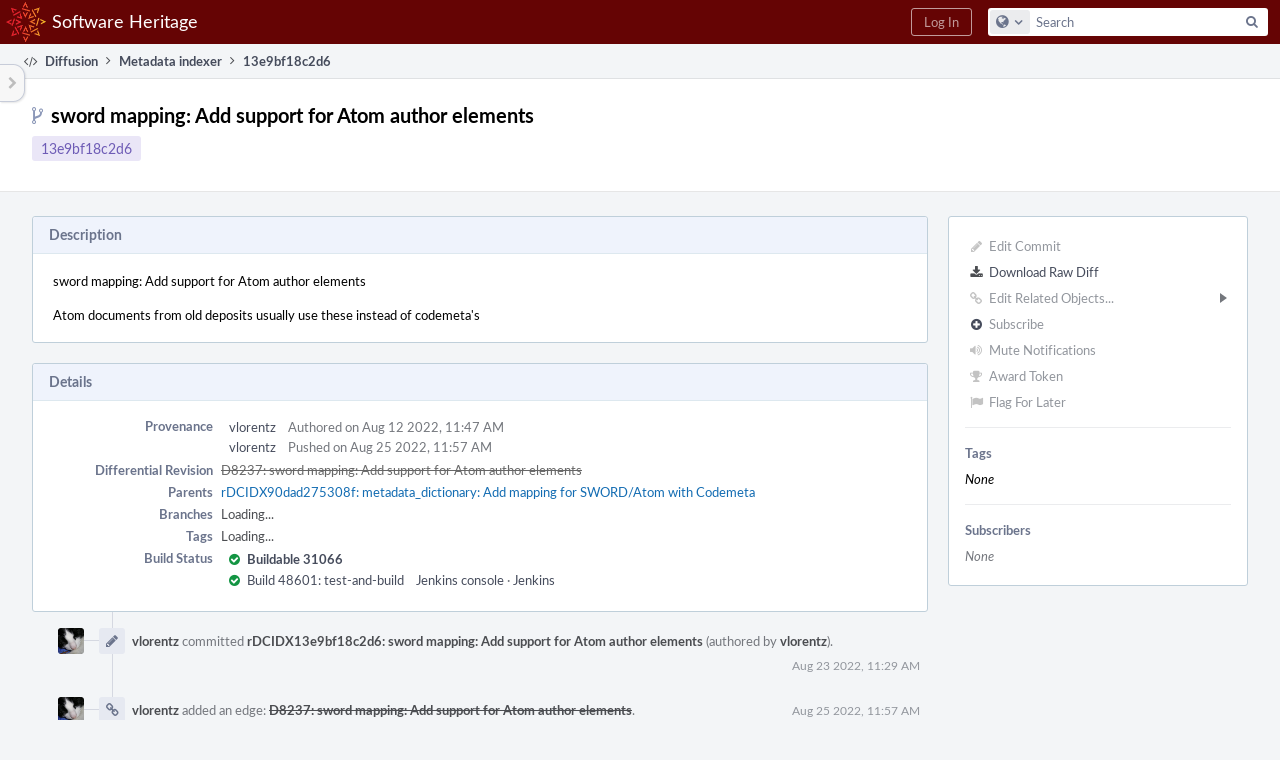

--- FILE ---
content_type: text/html; charset=UTF-8
request_url: https://forge.softwareheritage.org/rDCIDX13e9bf18c2d6c138183ef42af6928cea473b75b0
body_size: 7957
content:
<!DOCTYPE html><html><head><meta charset="UTF-8" /><title>rDCIDX13e9bf18c2d6</title><meta name="viewport" content="width=device-width, initial-scale=1, user-scalable=no" /><link rel="mask-icon" color="#3D4B67" href="https://forge.softwareheritage.org/res/phabricator/db699fe1/rsrc/favicons/mask-icon.svg" /><link rel="apple-touch-icon" sizes="76x76" href="https://forge.softwareheritage.org/file/data/r2bsqack3dpcx4l3gh5r/PHID-FILE-3zdwpt2rp4xkkq3y7cna/favicon" /><link rel="apple-touch-icon" sizes="120x120" href="https://forge.softwareheritage.org/file/data/lkd5w7ayyasqz7iwa7hb/PHID-FILE-bvmublej42t2z6cdeqo5/favicon" /><link rel="apple-touch-icon" sizes="152x152" href="https://forge.softwareheritage.org/file/data/3ow4c6uhipxfnz2hmixg/PHID-FILE-jyb6vnjvxlm4xkihnzl3/favicon" /><link rel="icon" id="favicon" href="https://forge.softwareheritage.org/file/data/dvdwwd2yxcy37isps5og/PHID-FILE-wz7kp5jkqhr2qzgvodal/favicon" /><meta name="referrer" content="no-referrer" /><link rel="stylesheet" type="text/css" href="https://forge.softwareheritage.org/res/defaultX/phabricator/b89e8c6c/rsrc/css/application/diffusion/diffusion-repository.css" /><link rel="stylesheet" type="text/css" href="https://forge.softwareheritage.org/res/defaultX/phabricator/937616c0/core.pkg.css" /><link rel="stylesheet" type="text/css" href="https://forge.softwareheritage.org/res/defaultX/phabricator/42c75c37/diffusion.pkg.css" /><link rel="stylesheet" type="text/css" href="https://forge.softwareheritage.org/res/defaultX/phabricator/5c459f92/differential.pkg.css" /><script type="text/javascript" src="https://forge.softwareheritage.org/res/defaultX/phabricator/98e6504a/rsrc/externals/javelin/core/init.js"></script></head><body class="device-desktop platform-mac phui-theme-red"><div class="main-page-frame" id="main-page-frame"><div id="phabricator-standard-page" class="phabricator-standard-page"><div class="phabricator-main-menu phabricator-main-menu-background" id="UQ0_31"><a class="phabricator-main-menu-search-button phabricator-expand-application-menu" data-sigil="jx-toggle-class" data-meta="0_69"><span class="phabricator-menu-button-icon phui-icon-view phui-font-fa fa-search" id="UQ0_32"></span></a><a class="phabricator-main-menu-brand" href="/"><span class="aural-only">Home</span><span class="phabricator-main-menu-eye" style="background-size: 40px 40px; background-position: 0 0; background-image: url(https://forge.softwareheritage.org/file/data/hmbk63f4p6zwfl57a4fj/PHID-FILE-4mnd4xtxhjwhx2yz2usi/logo)"></span><span class="phabricator-wordmark">Software Heritage</span></a><ul class="phui-list-view phabricator-search-menu"><li class="phui-list-item-view phui-list-item-type-link phabricator-main-menu-search"><div class="" data-sigil=""><form action="/search/" method="POST"><input type="hidden" name="__csrf__" value="B@cwyn52if33b1c54e7683cb9e" /><input type="hidden" name="__form__" value="1" /><div class="phabricator-main-menu-search-container"><input type="text" name="query" id="UQ0_33" autocomplete="off" autocorrect="off" autocapitalize="off" spellcheck="false" /><button id="UQ0_35" class="phui-icon-view phui-font-fa fa-search"><span class="aural-only">Search</span></button><button class="button dropdown has-icon phui-button-default phabricator-main-menu-search-dropdown" id="UQ0_36" data-sigil="global-search-dropdown" data-meta="0_70"><span class="aural-only">Configure Global Search</span><span class="visual-only phui-icon-view phui-font-fa fa-globe" data-sigil="global-search-dropdown-icon" data-meta="0_71" aria-hidden="true"></span><span class="caret"></span></button><input type="hidden" name="search:scope" value="all" data-sigil="global-search-dropdown-input" /><input type="hidden" id="UQ0_37" name="search:application" value="PhabricatorDiffusionApplication" data-sigil="global-search-dropdown-app" /><input type="hidden" name="search:primary" value="true" /><div id="UQ0_34" class="phabricator-main-menu-search-target"></div></div></form></div></li></ul><a class=" phabricator-core-login-button" href="/auth/start/?next=%2FrDCIDX13e9bf18c2d6c138183ef42af6928cea473b75b0" role="button"><div class="phui-button-text">Log In</div></a></div><div id="phabricator-standard-page-body" class="phabricator-standard-page-body"><table id="UQ0_29" class="phui-formation-view" data-sigil="phuix-formation-view" data-meta="0_68"><tbody><tr><td id="UQ0_2" style="width: 240px; display: none;" class="phui-formation-desktop-only"><div id="UQ0_6" class="phui-flank-view phui-flank-view-fixed" style="width: 240px;"><div id="UQ0_3" class="phui-flank-view-head"><div class="phui-flank-header"><div class="phui-flank-header-text">Paths</div><div class="phui-flank-header-hide phui-flank-header-hide-left" data-sigil="phui-flank-header-hide"><span class="visual-only phui-icon-view phui-font-fa fa-chevron-left grey" data-meta="0_8" aria-hidden="true"></span></div></div><ul class="phui-list-view "><li class="phui-list-item-view phui-list-item-type-link phui-list-item-has-icon "><a href="#" class="phui-list-item-href" data-meta="0_9" data-sigil="has-key-command"><span class="visual-only phui-icon-view phui-font-fa fa-list phui-list-item-icon" data-meta="0_10" aria-hidden="true"></span><span class="phui-list-item-name">Table of Contents</span><span class="keyboard-shortcut-key">t</span></a></li></ul></div><div id="UQ0_4" class="phui-flank-view-body"></div><div id="UQ0_5" class="phui-flank-view-tail"><ul class="phui-list-view "><li class="phui-list-item-view phui-list-item-type-link phui-list-item-has-icon "><a href="#" class="phui-list-item-href" data-meta="0_11" data-sigil="has-key-command"><span class="visual-only phui-icon-view phui-font-fa fa-chevron-left phui-list-item-icon" data-meta="0_12" aria-hidden="true"></span><span class="phui-list-item-name">Hide Panel</span><span class="keyboard-shortcut-key">f</span></a></li><li class="phui-list-item-view phui-list-item-type-link phui-list-item-has-icon "><a href="#" class="phui-list-item-href" data-meta="0_13" data-sigil="has-key-command"><span class="visual-only phui-icon-view phui-font-fa fa-keyboard-o phui-list-item-icon" data-meta="0_14" aria-hidden="true"></span><span class="phui-list-item-name">Keyboard Reference</span><span class="keyboard-shortcut-key">?</span></a></li></ul></div></div></td><td id="UQ0_7" style="width: 8px; display: none;" class="phui-formation-desktop-only"><div id="UQ0_8" class="phui-formation-resizer" style="width: 8px;"></div></td><td id="UQ0_9" style="" class=""><div class="phui-formation-view-content"><div class="phui-crumbs-view phui-crumbs-border"><a href="/diffusion/" class="phui-crumb-view phui-crumb-has-icon"><span class="visual-only phui-icon-view phui-font-fa fa-code" data-meta="0_15" aria-hidden="true"></span><span class="phui-crumb-name"> Diffusion</span> </a><span class="visual-only phui-icon-view phui-font-fa fa-angle-right phui-crumb-divider phui-crumb-view" data-meta="0_16" aria-hidden="true"></span><a href="/source/swh-indexer/repository/master/" class="phui-crumb-view"><span class="phui-crumb-name"> Metadata indexer</span> </a><span class="visual-only phui-icon-view phui-font-fa fa-angle-right phui-crumb-divider phui-crumb-view" data-meta="0_17" aria-hidden="true"></span><span class="phui-crumb-view phabricator-last-crumb"><span class="phui-crumb-name"> 13e9bf18c2d6</span> </span></div><div class="phui-two-column-view phui-side-column-right "><div class="phui-two-column-container"><div class="phui-two-column-header"><div class="phui-header-shell "><h1 class="phui-header-view"><div class="phui-header-row"><div class="phui-header-col2"><span class="phui-header-header"><span class="visual-only phui-icon-view phui-font-fa fa-code-fork phui-header-icon" data-meta="0_65" aria-hidden="true"></span>sword mapping: Add support for Atom author elements</span><div class="phui-header-subheader"><span class="phui-tag-view phui-tag-type-shade phui-tag-indigo phui-tag-shade phui-tag-border-none "><span class="phui-tag-core "><a href="/rDCIDX13e9bf18c2d6c138183ef42af6928cea473b75b0">13e9bf18c2d6</a></span></span></div></div><div class="phui-header-col3"><div class="phui-header-action-links"><a class="button button-grey has-icon has-text phui-button-default phui-mobile-menu msl phui-header-action-link" href="#" role="button" data-sigil="phui-dropdown-menu" data-meta="0_63"><span class="visual-only phui-icon-view phui-font-fa fa-bars" data-meta="0_64" aria-hidden="true"></span><div class="phui-button-text">Actions</div></a></div></div></div></h1></div></div><div class="phui-two-column-content"><div class="phui-two-column-row grouped"><div class="phui-side-column"><div class=""><div class="phui-box phui-box-border phui-object-box mlt mll mlr phui-two-column-properties"><ul class="phabricator-action-list-view " id="UQ0_0"><li id="UQ0_12" class="phabricator-action-view phabricator-action-view-disabled phabricator-action-view-href action-has-icon" style=""><a href="/diffusion/commit/edit/143667/" class="phabricator-action-view-item" data-sigil="workflow"><span class="visual-only phui-icon-view phui-font-fa fa-pencil grey phabricator-action-view-icon" data-meta="0_30" aria-hidden="true"></span>Edit Commit</a></li><li id="UQ0_14" class="phabricator-action-view phabricator-action-view-href action-has-icon" style=""><a href="/rDCIDX13e9bf18c2d6c138183ef42af6928cea473b75b0?diff=1" class="phabricator-action-view-item"><span class="visual-only phui-icon-view phui-font-fa fa-download phabricator-action-view-icon" data-meta="0_31" aria-hidden="true"></span>Download Raw Diff</a></li><li id="UQ0_18" class="phabricator-action-view phabricator-action-view-disabled phabricator-action-view-submenu phabricator-action-view-href action-has-icon" style="" data-sigil="phui-submenu" data-meta="0_33"><a href="#" class="phabricator-action-view-item" data-sigil="keep-open"><span class="visual-only phui-icon-view phui-font-fa fa-link grey phabricator-action-view-icon" data-meta="0_32" aria-hidden="true"></span>Edit Related Objects...<span class="caret-right" id="UQ0_15"></span></a></li><li id="UQ0_16" class="phabricator-action-view phabricator-action-view-disabled phabricator-action-view-href action-has-icon" style="display: none; margin-left: 16px;"><a href="/search/rel/commit.has-revision/PHID-CMIT-mswhbxv6vawyfeda5gkk/" class="phabricator-action-view-item" data-sigil="workflow"><span class="visual-only phui-icon-view phui-font-fa fa-cog grey phabricator-action-view-icon" data-meta="0_34" aria-hidden="true"></span>Edit Revisions</a></li><li id="UQ0_17" class="phabricator-action-view phabricator-action-view-disabled phabricator-action-view-href action-has-icon" style="display: none; margin-left: 16px;"><a href="/search/rel/commit.has-task/PHID-CMIT-mswhbxv6vawyfeda5gkk/" class="phabricator-action-view-item" data-sigil="workflow"><span class="visual-only phui-icon-view phui-font-fa fa-anchor grey phabricator-action-view-icon" data-meta="0_35" aria-hidden="true"></span>Edit Tasks</a></li><li id="UQ0_22" class="phabricator-action-view phabricator-action-view-disabled phabricator-action-view-href action-has-icon" style=""><form action="/subscriptions/add/PHID-CMIT-mswhbxv6vawyfeda5gkk/" method="POST" data-sigil="workflow"><input type="hidden" name="__csrf__" value="B@cwyn52if33b1c54e7683cb9e" /><input type="hidden" name="__form__" value="1" /><button class="phabricator-action-view-item"><span class="visual-only phui-icon-view phui-font-fa fa-plus-circle grey phabricator-action-view-icon" data-meta="0_36" aria-hidden="true"></span>Subscribe</button></form></li><li id="UQ0_24" class="phabricator-action-view phabricator-action-view-disabled phabricator-action-view-href action-has-icon" style=""><a href="/subscriptions/mute/PHID-CMIT-mswhbxv6vawyfeda5gkk/" class="phabricator-action-view-item" data-sigil="workflow"><span class="visual-only phui-icon-view phui-font-fa fa-volume-up grey phabricator-action-view-icon" data-meta="0_37" aria-hidden="true"></span>Mute Notifications</a></li><li id="UQ0_26" class="phabricator-action-view phabricator-action-view-disabled phabricator-action-view-href action-has-icon" style=""><a href="/token/give/PHID-CMIT-mswhbxv6vawyfeda5gkk/" class="phabricator-action-view-item" data-sigil="workflow"><span class="visual-only phui-icon-view phui-font-fa fa-trophy grey phabricator-action-view-icon" data-meta="0_38" aria-hidden="true"></span>Award Token</a></li><li id="UQ0_28" class="phabricator-action-view phabricator-action-view-disabled phabricator-action-view-href action-has-icon" style=""><a href="/flag/edit/PHID-CMIT-mswhbxv6vawyfeda5gkk/" class="phabricator-action-view-item" data-sigil="workflow"><span class="visual-only phui-icon-view phui-font-fa fa-flag grey phabricator-action-view-icon" data-meta="0_39" aria-hidden="true"></span>Flag For Later</a></li></ul><div class="phui-curtain-panel "><div class="phui-curtain-panel-header">Tags</div><div class="phui-curtain-panel-body"><em>None</em></div></div><div class="phui-curtain-panel "><div class="phui-curtain-panel-header">Subscribers</div><div class="phui-curtain-panel-body"><div class="phui-curtain-object-ref-list-view "><div class="phui-curtain-object-ref-list-view-empty">None</div></div></div></div></div></div></div><div class="phui-main-column"><div class="phui-box phui-box-border phui-object-box mlt mll mlr phui-box-blue-property "><div class="phui-header-shell "><h1 class="phui-header-view"><div class="phui-header-row"><div class="phui-header-col2"><span class="phui-header-header">Description</span></div><div class="phui-header-col3"></div></div></h1></div><div class="phui-property-list-section"><div class="phui-property-list-text-content"><div class="diffusion-commit-message phabricator-remarkup"><p>sword mapping: Add support for Atom author elements</p>

<p>Atom documents from old deposits usually use these instead of codemeta&#039;s</p></div></div></div></div><div class="phui-box phui-box-border phui-object-box mlt mll mlr phui-box-blue-property "><div class="phui-header-shell "><h1 class="phui-header-view"><div class="phui-header-row"><div class="phui-header-col2"><span class="phui-header-header">Details</span></div><div class="phui-header-col3"></div></div></h1></div><div class="phui-property-list-section"><div class="phui-property-list-container grouped"><div class="phui-property-list-properties-wrap "><dl class="phui-property-list-properties"><dt class="phui-property-list-key">Provenance </dt><dd class="phui-property-list-value"><table class="phui-status-list-view "><tr class=" "><td class="phui-status-item-target"><a href="/p/vlorentz/" class="phui-handle phui-link-person">vlorentz</a></td><td class="phui-status-item-note">Authored on Aug 12 2022, 11:47 AM</td></tr><tr class=" "><td class="phui-status-item-target"><a href="/p/vlorentz/" class="phui-handle phui-link-person">vlorentz</a></td><td class="phui-status-item-note">Pushed on Aug 25 2022, 11:57 AM</td></tr></table> </dd><dt class="phui-property-list-key">Differential Revision </dt><dd class="phui-property-list-value"><a href="/D8237" class="phui-handle handle-status-closed">D8237: sword mapping: Add support for Atom author elements</a> </dd><dt class="phui-property-list-key">Parents </dt><dd class="phui-property-list-value"><span class=""><a href="/rDCIDX90dad275308fd0d7e70cb3a50cd395912f0da733" class="phui-handle" data-sigil="hovercard" data-meta="0_18">rDCIDX90dad275308f: metadata_dictionary: Add mapping for SWORD/Atom with Codemeta</a></span> </dd><dt class="phui-property-list-key">Branches </dt><dd class="phui-property-list-value"><span id="commit-branches">Unknown</span> </dd><dt class="phui-property-list-key">Tags </dt><dd class="phui-property-list-value"><span id="commit-tags">Unknown</span> </dd><dt class="phui-property-list-key">Build Status </dt><dd class="phui-property-list-value"><table class="phui-status-list-view "><tr class=" "><td class="phui-status-item-target"><span class="visual-only phui-icon-view phui-font-fa fa-check-circle green" data-sigil="has-tooltip" data-meta="0_19" aria-hidden="true"></span><strong><a href="/B31066">Buildable 31066</a></strong></td><td class="phui-status-item-note"></td></tr><tr class=" "><td class="phui-status-item-target"><span class="visual-only phui-icon-view phui-font-fa fa-check-circle green" data-sigil="has-tooltip" data-meta="0_20" aria-hidden="true"></span><a href="/harbormaster/build/48601/" class="phui-handle">Build 48601: test-and-build</a></td><td class="phui-status-item-note"><a href="https://jenkins.softwareheritage.org/job/DCIDX/job/tests/2046/console" target="_blank" rel="noreferrer">Jenkins console</a> · <a href="https://jenkins.softwareheritage.org/job/DCIDX/job/tests/2046/" target="_blank" rel="noreferrer">Jenkins</a></td></tr></table> </dd></dl></div></div></div></div><div class="phui-timeline-view" id="UQ0_10"><h3 class="aural-only">Event Timeline</h3><div class="phui-timeline-event-view phui-timeline-spacer"></div><div class="phui-timeline-shell" data-sigil="transaction anchor-container" data-meta="0_23"><div class="phui-timeline-event-view phui-timeline-minor-event"><div class="phui-timeline-content"><a style="background-image: url(https://forge.softwareheritage.org/file/data/i6ocyyhinntu6mqwkwkd/PHID-FILE-6yg2nqica7dzwao3yefx/profile)" class="visual-only phui-timeline-image" href="/p/vlorentz/" aria-hidden="true"></a><div class="phui-timeline-wedge" style=""></div><div class="phui-timeline-group"><a name="140532" id="140532" class="phabricator-anchor-view"></a><div class="phui-timeline-title phui-timeline-title-with-icon"><span class="phui-timeline-icon-fill"><span class="visual-only phui-icon-view phui-font-fa fa-pencil phui-timeline-icon" data-meta="0_22" aria-hidden="true"></span></span><a href="/p/vlorentz/" class="phui-handle phui-link-person">vlorentz</a> committed <a href="/rDCIDX13e9bf18c2d6c138183ef42af6928cea473b75b0" class="phui-handle">rDCIDX13e9bf18c2d6: sword mapping: Add support for Atom author elements</a> (authored by <a href="/p/vlorentz/" class="phui-handle phui-link-person">vlorentz</a>).<span class="phui-timeline-extra"><a href="#140532" data-sigil="has-tooltip" data-meta="0_21"><span class="screen-only">Aug 23 2022, 11:29 AM</span><span class="print-only" aria-hidden="true">2022-08-23 11:29:50 (UTC+2)</span></a></span></div></div></div></div></div><div class="phui-timeline-event-view phui-timeline-spacer"></div><div class="phui-timeline-shell" data-sigil="transaction anchor-container" data-meta="0_26"><div class="phui-timeline-event-view phui-timeline-minor-event"><div class="phui-timeline-content"><a style="background-image: url(https://forge.softwareheritage.org/file/data/i6ocyyhinntu6mqwkwkd/PHID-FILE-6yg2nqica7dzwao3yefx/profile)" class="visual-only phui-timeline-image" href="/p/vlorentz/" aria-hidden="true"></a><div class="phui-timeline-wedge" style=""></div><div class="phui-timeline-group"><a name="140535" id="140535" class="phabricator-anchor-view"></a><div class="phui-timeline-title phui-timeline-title-with-icon"><span class="phui-timeline-icon-fill"><span class="visual-only phui-icon-view phui-font-fa fa-link phui-timeline-icon" data-meta="0_25" aria-hidden="true"></span></span><a href="/p/vlorentz/" class="phui-handle phui-link-person">vlorentz</a> added an edge: <a href="/D8237" class="phui-handle handle-status-closed">D8237: sword mapping: Add support for Atom author elements</a>.<span class="phui-timeline-extra"><a href="#140535" data-sigil="has-tooltip" data-meta="0_24"><span class="screen-only">Aug 25 2022, 11:57 AM</span><span class="print-only" aria-hidden="true">2022-08-25 11:57:32 (UTC+2)</span></a></span></div></div></div></div></div><div class="phui-timeline-event-view phui-timeline-spacer"></div><div class="phui-timeline-shell phui-timeline-green" data-sigil="transaction anchor-container" data-meta="0_29"><div class="phui-timeline-event-view phui-timeline-minor-event"><div class="phui-timeline-content"><div class="phui-timeline-wedge" style="display: none;"></div><div class="phui-timeline-group"><a name="140539" id="140539" class="phabricator-anchor-view"></a><div class="phui-timeline-title phui-timeline-title-with-icon"><span class="phui-timeline-icon-fill fill-has-color phui-timeline-icon-fill-green"><span class="visual-only phui-icon-view phui-font-fa fa-check-circle phui-timeline-icon" data-meta="0_28" aria-hidden="true"></span></span><a href="/harbormaster/" class="phui-handle">Harbormaster</a> completed building <a href="/B31066" class="phui-handle">B31066: rDCIDX13e9bf18c2d6: sword mapping: Add support for Atom author elements</a>.<span class="phui-timeline-extra"><a href="#140539" data-sigil="has-tooltip" data-meta="0_27"><span class="screen-only">Aug 25 2022, 12:06 PM</span><span class="print-only" aria-hidden="true">2022-08-25 12:06:35 (UTC+2)</span></a></span></div></div></div></div></div><div class="phui-timeline-event-view phui-timeline-spacer"></div></div></div></div></div><div class="phui-two-column-content phui-two-column-footer"><div class="phui-box phui-box-border phui-object-box mlt mll mlr phui-object-box-collapsed phui-box-blue-property "><div class="phui-header-shell "><h1 class="phui-header-view"><div class="phui-header-row"><div class="phui-header-col2"><span class="phui-header-header">Changes (2)</span></div><div class="phui-header-col3"></div></div></h1></div><div class="aphront-table-wrap"><table class="aphront-table-view aphront-table-view-compact"><tr><th></th><th class="diff-toc-path wide">Path</th><th class="right aphront-table-view-nodevice">Size</th></tr><tr class="diff-toc-no-changeset-row"><td></td><td class="diff-toc-path wide"><div style="padding-left: 0px;"><table><tbody><tr class="diff-path-new"><td><span class="visual-only phui-icon-view phui-font-fa fa-folder-open-o grey" data-meta="0_41" aria-hidden="true"></span></td><td><div class="">swh/</div></td><td><div class="">indexer/</div></td></tr></tbody></table></div></td><td class="right aphront-table-view-nodevice"></td></tr><tr class="alt alt-diff-toc-no-changeset-row"><td></td><td class="diff-toc-path wide"><div style="padding-left: 16px;"><table><tbody><tr class="diff-path-new"><td><span class="visual-only phui-icon-view phui-font-fa fa-folder-open-o grey" data-meta="0_43" aria-hidden="true"></span></td><td><div class="">metadata_dictionary/</div></td></tr></tbody></table></div></td><td class="right aphront-table-view-nodevice"></td></tr><tr class="diff-toc-changeset-row"><td><a href="/source/swh-indexer/history/master/swh/indexer/metadata_dictionary/codemeta.py;13e9bf18c2d6c138183ef42af6928cea473b75b0" class="diffusion-link-icon" data-sigil="has-tooltip" data-meta="0_0"><span class="visual-only phui-icon-view phui-font-fa fa-history bluegrey" data-meta="0_1" aria-hidden="true"></span></a> <a href="/source/swh-indexer/browse/master/swh/indexer/metadata_dictionary/codemeta.py;13e9bf18c2d6c138183ef42af6928cea473b75b0" class="diffusion-link-icon" data-sigil="has-tooltip" data-meta="0_2"><span class="visual-only phui-icon-view phui-font-fa fa-file-text-o bluetext" data-meta="0_3" aria-hidden="true"></span></a></td><td class="diff-toc-path wide"><div style="padding-left: 32px;"><table><tbody><tr class="diff-path-new"><td><span class="visual-only phui-icon-view phui-font-fa fa-file-text-o bluetext" data-meta="0_45" aria-hidden="true"></span></td><td><div class=""><a href="#change-qAUKxj8RebtC" data-sigil="differential-load" data-meta="0_46">codemeta.py</a></div></td></tr></tbody></table></div></td><td class="right aphront-table-view-nodevice"></td></tr><tr class="alt alt-diff-toc-no-changeset-row"><td></td><td class="diff-toc-path wide"><div style="padding-left: 16px;"><table><tbody><tr class="diff-path-new"><td><span class="visual-only phui-icon-view phui-font-fa fa-folder-open-o grey" data-meta="0_48" aria-hidden="true"></span></td><td><div class="">tests/</div></td><td><div class="">metadata_dictionary/</div></td></tr></tbody></table></div></td><td class="right aphront-table-view-nodevice"></td></tr><tr class="diff-toc-changeset-row"><td><a href="/source/swh-indexer/history/master/swh/indexer/tests/metadata_dictionary/test_codemeta.py;13e9bf18c2d6c138183ef42af6928cea473b75b0" class="diffusion-link-icon" data-sigil="has-tooltip" data-meta="0_4"><span class="visual-only phui-icon-view phui-font-fa fa-history bluegrey" data-meta="0_5" aria-hidden="true"></span></a> <a href="/source/swh-indexer/browse/master/swh/indexer/tests/metadata_dictionary/test_codemeta.py;13e9bf18c2d6c138183ef42af6928cea473b75b0" class="diffusion-link-icon" data-sigil="has-tooltip" data-meta="0_6"><span class="visual-only phui-icon-view phui-font-fa fa-file-text-o bluetext" data-meta="0_7" aria-hidden="true"></span></a></td><td class="diff-toc-path wide"><div style="padding-left: 32px;"><table><tbody><tr class="diff-path-new"><td><span class="visual-only phui-icon-view phui-font-fa fa-file-text-o bluetext" data-meta="0_50" aria-hidden="true"></span></td><td><div class=""><a href="#change-wArHYhcc8x34" data-sigil="differential-load" data-meta="0_51">test_codemeta.py</a></div></td></tr></tbody></table></div></td><td class="right aphront-table-view-nodevice"></td></tr></table></div><legend class="phabricator-anchor-navigation-marker" data-sigil="marker" data-meta="0_52"></legend><a name="toc" id="toc" class="phabricator-anchor-view"></a></div><div class="phui-box phui-box-border phui-object-box mlt mll mlr phui-object-box-collapsed phui-box-blue-property "><div class="phui-header-shell "><h1 class="phui-header-view"><div class="phui-header-row"><div class="phui-header-col2"><span class="phui-header-header">rDCIDX13e9bf18c2d6</span></div><div class="phui-header-col3"></div></div></h1></div><div class="differential-review-stage" id="differential-review-stage"><div class="differential-changeset" id="diff-change-qAUKxj8RebtC" data-sigil="differential-changeset" data-meta="0_57"><legend class="phabricator-anchor-navigation-marker" data-sigil="marker" data-meta="0_55"></legend><a name="change-qAUKxj8RebtC" id="change-qAUKxj8RebtC" class="phabricator-anchor-view"></a><div class="differential-changeset-buttons"><a class="button button-grey has-icon has-text phui-button-default " href="#" role="button" data-sigil="differential-view-options" data-meta="0_53"><span class="visual-only phui-icon-view phui-font-fa fa-bars" data-meta="0_54" aria-hidden="true"></span><div class="phui-button-text">View Options</div></a></div><h1 class="differential-file-icon-header" data-sigil="changeset-header"><span class="visual-only phui-icon-view phui-font-fa fa-file-text-o" data-meta="0_56" aria-hidden="true"></span><span class="differential-changeset-path-name" data-sigil="changeset-header-path-name">swh/indexer/metadata_dictionary/codemeta.py</span></h1><div class="changeset-view-content" data-sigil="changeset-view-content"><div id="diff-change-qAUKxj8RebtC"><div class="differential-loading">Loading...</div></div></div></div><div class="differential-changeset" id="diff-change-wArHYhcc8x34" data-sigil="differential-changeset" data-meta="0_62"><legend class="phabricator-anchor-navigation-marker" data-sigil="marker" data-meta="0_60"></legend><a name="change-wArHYhcc8x34" id="change-wArHYhcc8x34" class="phabricator-anchor-view"></a><div class="differential-changeset-buttons"><a class="button button-grey has-icon has-text phui-button-default " href="#" role="button" data-sigil="differential-view-options" data-meta="0_58"><span class="visual-only phui-icon-view phui-font-fa fa-bars" data-meta="0_59" aria-hidden="true"></span><div class="phui-button-text">View Options</div></a></div><h1 class="differential-file-icon-header" data-sigil="changeset-header"><span class="visual-only phui-icon-view phui-font-fa fa-file-text-o" data-meta="0_61" aria-hidden="true"></span><span class="differential-changeset-path-name" data-sigil="changeset-header-path-name">swh/indexer/tests/metadata_dictionary/test_codemeta.py</span></h1><div class="changeset-view-content" data-sigil="changeset-view-content"><div id="diff-change-wArHYhcc8x34"><div class="differential-loading">Loading...</div></div></div></div></div></div><div class="phui-box phui-box-border phui-object-box mlt mll mlr phui-object-box-flush "><a class="login-to-comment button" href="/login/?next=">Log In to Comment</a></div></div></div></div><div class="phabricator-standard-page-footer grouped"><a href="https://www.softwareheritage.org/">About</a> · <a href="https://www.softwareheritage.org/community/developers/">Developer information</a> · <a href="https://www.softwareheritage.org/legal/">Legal</a></div></div><div id="UQ0_30" class="phui-formation-view-expander phui-formation-view-expander-left" style="display: none" data-sigil="has-tooltip" data-meta="0_67"><div class="phui-formation-view-expander-icon"><span class="visual-only phui-icon-view phui-font-fa fa-chevron-right grey" data-meta="0_66" aria-hidden="true"></span></div></div></td></tr></tbody></table></div></div></div><script type="text/javascript" src="https://forge.softwareheritage.org/res/defaultX/phabricator/4b671572/rsrc/js/application/diffusion/behavior-commit-branches.js"></script><script type="text/javascript" src="https://forge.softwareheritage.org/res/defaultX/phabricator/adc34883/core.pkg.js"></script><script type="text/javascript" src="https://forge.softwareheritage.org/res/defaultX/phabricator/5080baf4/differential.pkg.js"></script><data data-javelin-init-kind="merge" data-javelin-init-data="{&quot;block&quot;:0,&quot;data&quot;:[{&quot;tip&quot;:&quot;History&quot;,&quot;align&quot;:&quot;E&quot;},[],{&quot;tip&quot;:&quot;Browse&quot;,&quot;align&quot;:&quot;E&quot;},[],{&quot;tip&quot;:&quot;History&quot;,&quot;align&quot;:&quot;E&quot;},[],{&quot;tip&quot;:&quot;Browse&quot;,&quot;align&quot;:&quot;E&quot;},[],[],{&quot;keyCommand&quot;:&quot;t&quot;},[],{&quot;keyCommand&quot;:&quot;f&quot;},[],{&quot;keyCommand&quot;:&quot;?&quot;},[],[],[],[],{&quot;hoverPHID&quot;:&quot;PHID-CMIT-2wdrkke2yuwal37gh6dg&quot;},{&quot;tip&quot;:&quot;Passed&quot;,&quot;size&quot;:240},{&quot;tip&quot;:&quot;Passed&quot;,&quot;size&quot;:240},{&quot;tip&quot;:&quot;Via Daemon&quot;},[],{&quot;phid&quot;:&quot;PHID-XACT-CMIT-txfkeeznbhgkelk&quot;,&quot;anchor&quot;:&quot;140532&quot;},{&quot;tip&quot;:&quot;Via Daemon&quot;},[],{&quot;phid&quot;:&quot;PHID-XACT-CMIT-jw6ioukhy75nzf6&quot;,&quot;anchor&quot;:&quot;140535&quot;},{&quot;tip&quot;:&quot;Via Daemon&quot;},[],{&quot;phid&quot;:&quot;PHID-XACT-CMIT-dlwddlich7l3ppm&quot;,&quot;anchor&quot;:&quot;140539&quot;},[],[],[],{&quot;itemIDs&quot;:[&quot;UQ0_16&quot;,&quot;UQ0_17&quot;],&quot;caretID&quot;:&quot;UQ0_15&quot;},[],[],[],[],[],[],[],[],[],[],[],[],{&quot;id&quot;:&quot;diff-change-qAUKxj8RebtC&quot;},[],[],[],[],{&quot;id&quot;:&quot;diff-change-wArHYhcc8x34&quot;},{&quot;anchor&quot;:&quot;toc&quot;},{&quot;standaloneURI&quot;:&quot;\/source\/swh-indexer\/diff\/?ref=master%2Fswh%2Findexer%2Fmetadata_dictionary%2Fcodemeta.py%3B13e9bf18c2d6c138183ef42af6928cea473b75b0&quot;,&quot;rightURI&quot;:&quot;\/source\/swh-indexer\/diff\/?view=r&amp;ref=master%2Fswh%2Findexer%2Fmetadata_dictionary%2Fcodemeta.py%3B13e9bf18c2d6c138183ef42af6928cea473b75b0&quot;,&quot;containerID&quot;:&quot;diff-change-qAUKxj8RebtC&quot;},[],{&quot;anchor&quot;:&quot;change-qAUKxj8RebtC&quot;},[],{&quot;left&quot;:106318,&quot;right&quot;:106318,&quot;renderURI&quot;:&quot;\/source\/swh-indexer\/diff\/&quot;,&quot;ref&quot;:&quot;master\/swh\/indexer\/metadata_dictionary\/codemeta.py;13e9bf18c2d6c138183ef42af6928cea473b75b0&quot;,&quot;autoload&quot;:true,&quot;displayPath&quot;:&quot;\u003cspan class=\&quot;diff-banner-path\&quot;\u003eswh\/indexer\/metadata_dictionary\/\u003c\/span\u003e\u003cspan class=\&quot;diff-banner-file\&quot;\u003ecodemeta.py\u003c\/span\u003e&quot;,&quot;icon&quot;:&quot;fa-file-text-o&quot;,&quot;pathParts&quot;:[&quot;swh&quot;,&quot;indexer&quot;,&quot;metadata_dictionary&quot;,&quot;codemeta.py&quot;],&quot;pathIconIcon&quot;:&quot;fa-file-text-o&quot;,&quot;pathIconColor&quot;:&quot;bluetext&quot;,&quot;isLowImportance&quot;:false,&quot;isOwned&quot;:false,&quot;editorURITemplate&quot;:null,&quot;editorConfigureURI&quot;:null,&quot;loaded&quot;:false,&quot;changesetState&quot;:null,&quot;showPathURI&quot;:null,&quot;showDirectoryURI&quot;:null},{&quot;standaloneURI&quot;:&quot;\/source\/swh-indexer\/diff\/?ref=master%2Fswh%2Findexer%2Ftests%2Fmetadata_dictionary%2Ftest_codemeta.py%3B13e9bf18c2d6c138183ef42af6928cea473b75b0&quot;,&quot;rightURI&quot;:&quot;\/source\/swh-indexer\/diff\/?view=r&amp;ref=master%2Fswh%2Findexer%2Ftests%2Fmetadata_dictionary%2Ftest_codemeta.py%3B13e9bf18c2d6c138183ef42af6928cea473b75b0&quot;,&quot;containerID&quot;:&quot;diff-change-wArHYhcc8x34&quot;},[],{&quot;anchor&quot;:&quot;change-wArHYhcc8x34&quot;},[],{&quot;left&quot;:156336,&quot;right&quot;:156336,&quot;renderURI&quot;:&quot;\/source\/swh-indexer\/diff\/&quot;,&quot;ref&quot;:&quot;master\/swh\/indexer\/tests\/metadata_dictionary\/test_codemeta.py;13e9bf18c2d6c138183ef42af6928cea473b75b0&quot;,&quot;autoload&quot;:true,&quot;displayPath&quot;:&quot;\u003cspan class=\&quot;diff-banner-path\&quot;\u003eswh\/indexer\/tests\/metadata_dictionary\/\u003c\/span\u003e\u003cspan class=\&quot;diff-banner-file\&quot;\u003etest_codemeta.py\u003c\/span\u003e&quot;,&quot;icon&quot;:&quot;fa-file-text-o&quot;,&quot;pathParts&quot;:[&quot;swh&quot;,&quot;indexer&quot;,&quot;tests&quot;,&quot;metadata_dictionary&quot;,&quot;test_codemeta.py&quot;],&quot;pathIconIcon&quot;:&quot;fa-file-text-o&quot;,&quot;pathIconColor&quot;:&quot;bluetext&quot;,&quot;isLowImportance&quot;:false,&quot;isOwned&quot;:false,&quot;editorURITemplate&quot;:null,&quot;editorConfigureURI&quot;:null,&quot;loaded&quot;:false,&quot;changesetState&quot;:null,&quot;showPathURI&quot;:null,&quot;showDirectoryURI&quot;:null},{&quot;menuID&quot;:&quot;UQ0_0&quot;},[],[],[],{&quot;tip&quot;:null,&quot;align&quot;:&quot;E&quot;},{&quot;items&quot;:[{&quot;itemID&quot;:&quot;UQ0_2&quot;,&quot;width&quot;:240,&quot;isVisible&quot;:false,&quot;isRightAligned&quot;:false,&quot;expanderID&quot;:&quot;UQ0_30&quot;,&quot;resizer&quot;:{&quot;itemID&quot;:&quot;UQ0_7&quot;,&quot;controlID&quot;:&quot;UQ0_8&quot;,&quot;widthKey&quot;:null,&quot;visibleKey&quot;:null,&quot;minimumWidth&quot;:150,&quot;maximumWidth&quot;:512},&quot;column&quot;:{&quot;type&quot;:&quot;flank&quot;,&quot;nodeID&quot;:&quot;UQ0_6&quot;,&quot;isFixed&quot;:true,&quot;headID&quot;:&quot;UQ0_3&quot;,&quot;bodyID&quot;:&quot;UQ0_4&quot;,&quot;tailID&quot;:&quot;UQ0_5&quot;}},{&quot;itemID&quot;:&quot;UQ0_7&quot;,&quot;width&quot;:8,&quot;isVisible&quot;:false,&quot;isRightAligned&quot;:null,&quot;expanderID&quot;:null,&quot;resizer&quot;:null,&quot;column&quot;:null},{&quot;itemID&quot;:&quot;UQ0_9&quot;,&quot;width&quot;:null,&quot;isVisible&quot;:true,&quot;isRightAligned&quot;:null,&quot;expanderID&quot;:null,&quot;resizer&quot;:null,&quot;column&quot;:null}]},{&quot;map&quot;:{&quot;UQ0_31&quot;:&quot;phabricator-search-menu-expanded&quot;,&quot;UQ0_32&quot;:&quot;menu-icon-selected&quot;}},{&quot;items&quot;:[{&quot;name&quot;:&quot;Search&quot;},{&quot;icon&quot;:&quot;fa-globe&quot;,&quot;name&quot;:&quot;All Documents&quot;,&quot;value&quot;:&quot;all&quot;},{&quot;icon&quot;:&quot;fa-code&quot;,&quot;name&quot;:&quot;Current Application&quot;,&quot;value&quot;:&quot;application&quot;},{&quot;name&quot;:&quot;Saved Queries&quot;},{&quot;icon&quot;:&quot;fa-certificate&quot;,&quot;name&quot;:&quot;Open Documents&quot;,&quot;value&quot;:&quot;open&quot;},{&quot;icon&quot;:&quot;fa-certificate&quot;,&quot;name&quot;:&quot;Open Tasks&quot;,&quot;value&quot;:&quot;open-tasks&quot;},{&quot;name&quot;:&quot;More Options&quot;},{&quot;icon&quot;:&quot;fa-search-plus&quot;,&quot;name&quot;:&quot;Advanced Search&quot;,&quot;href&quot;:&quot;\/search\/query\/advanced\/&quot;},{&quot;icon&quot;:&quot;fa-book&quot;,&quot;name&quot;:&quot;User Guide: Search&quot;,&quot;href&quot;:&quot;https:\/\/secure.phabricator.com\/diviner\/find\/?name=Search%20User%20Guide&amp;type=article&amp;jump=1&quot;}],&quot;icon&quot;:&quot;fa-globe&quot;,&quot;value&quot;:&quot;all&quot;},[]]}"></data><data data-javelin-init-kind="behaviors" data-javelin-init-data="{&quot;refresh-csrf&quot;:[{&quot;tokenName&quot;:&quot;__csrf__&quot;,&quot;header&quot;:&quot;X-Phabricator-Csrf&quot;,&quot;viaHeader&quot;:&quot;X-Phabricator-Via&quot;,&quot;current&quot;:&quot;B@cwyn52if33b1c54e7683cb9e&quot;}],&quot;history-install&quot;:[]}"></data><data data-javelin-init-kind="behaviors" data-javelin-init-data="{&quot;diffusion-commit-branches&quot;:[{&quot;\/source\/swh-indexer\/commit\/13e9bf18c2d6c138183ef42af6928cea473b75b0\/branches\/&quot;:&quot;commit-branches&quot;,&quot;\/source\/swh-indexer\/commit\/13e9bf18c2d6c138183ef42af6928cea473b75b0\/tags\/&quot;:&quot;commit-tags&quot;}],&quot;phabricator-tooltips&quot;:[],&quot;phui-hovercards&quot;:[],&quot;phabricator-transaction-list&quot;:[],&quot;phabricator-show-older-transactions&quot;:[{&quot;timelineID&quot;:&quot;UQ0_10&quot;,&quot;viewData&quot;:[]}],&quot;phabricator-watch-anchor&quot;:[],&quot;phui-submenu&quot;:[],&quot;phabricator-oncopy&quot;:[],&quot;differential-populate&quot;:[{&quot;changesetViewIDs&quot;:[&quot;diff-change-qAUKxj8RebtC&quot;,&quot;diff-change-wArHYhcc8x34&quot;],&quot;formationViewID&quot;:&quot;UQ0_29&quot;,&quot;inlineURI&quot;:&quot;\/diffusion\/inline\/edit\/PHID-CMIT-mswhbxv6vawyfeda5gkk\/&quot;,&quot;inlineListURI&quot;:null,&quot;isStandalone&quot;:null,&quot;pht&quot;:{&quot;Open in Editor&quot;:&quot;Open in Editor&quot;,&quot;Show All Context&quot;:&quot;Show All Context&quot;,&quot;All Context Shown&quot;:&quot;All Context Shown&quot;,&quot;Expand File&quot;:&quot;Expand File&quot;,&quot;Hide Changeset&quot;:&quot;Hide Changeset&quot;,&quot;Show Path in Repository&quot;:&quot;Show Path in Repository&quot;,&quot;Show Directory in Repository&quot;:&quot;Show Directory in Repository&quot;,&quot;View Standalone&quot;:&quot;View Standalone&quot;,&quot;Show Raw File (Left)&quot;:&quot;Show Raw File (Left)&quot;,&quot;Show Raw File (Right)&quot;:&quot;Show Raw File (Right)&quot;,&quot;Configure Editor&quot;:&quot;Configure Editor&quot;,&quot;Load Changes&quot;:&quot;Load Changes&quot;,&quot;View Side-by-Side Diff&quot;:&quot;View Side-by-Side Diff&quot;,&quot;View Unified Diff&quot;:&quot;View Unified Diff&quot;,&quot;Change Text Encoding...&quot;:&quot;Change Text Encoding...&quot;,&quot;Highlight As...&quot;:&quot;Highlight As...&quot;,&quot;View As Document Type...&quot;:&quot;View As Document Type...&quot;,&quot;Loading...&quot;:&quot;Loading...&quot;,&quot;Editing Comment&quot;:&quot;Editing Comment&quot;,&quot;Jump to next change.&quot;:&quot;Jump to next change.&quot;,&quot;Jump to previous change.&quot;:&quot;Jump to previous change.&quot;,&quot;Jump to next file.&quot;:&quot;Jump to next file.&quot;,&quot;Jump to previous file.&quot;:&quot;Jump to previous file.&quot;,&quot;Jump to next inline comment.&quot;:&quot;Jump to next inline comment.&quot;,&quot;Jump to previous inline comment.&quot;:&quot;Jump to previous inline comment.&quot;,&quot;Jump to the table of contents.&quot;:&quot;Jump to the table of contents.&quot;,&quot;Edit selected inline comment.&quot;:&quot;Edit selected inline comment.&quot;,&quot;You must select a comment to edit.&quot;:&quot;You must select a comment to edit.&quot;,&quot;Reply to selected inline comment or change.&quot;:&quot;Reply to selected inline comment or change.&quot;,&quot;You must select a comment or change to reply to.&quot;:&quot;You must select a comment or change to reply to.&quot;,&quot;Reply and quote selected inline comment.&quot;:&quot;Reply and quote selected inline comment.&quot;,&quot;Mark or unmark selected inline comment as done.&quot;:&quot;Mark or unmark selected inline comment as done.&quot;,&quot;You must select a comment to mark done.&quot;:&quot;You must select a comment to mark done.&quot;,&quot;Collapse or expand inline comment.&quot;:&quot;Collapse or expand inline comment.&quot;,&quot;You must select a comment to hide.&quot;:&quot;You must select a comment to hide.&quot;,&quot;Jump to next inline comment, including collapsed comments.&quot;:&quot;Jump to next inline comment, including collapsed comments.&quot;,&quot;Jump to previous inline comment, including collapsed comments.&quot;:&quot;Jump to previous inline comment, including collapsed comments.&quot;,&quot;Hide or show the current changeset.&quot;:&quot;Hide or show the current changeset.&quot;,&quot;You must select a file to hide or show.&quot;:&quot;You must select a file to hide or show.&quot;,&quot;Unsaved&quot;:&quot;Unsaved&quot;,&quot;Unsubmitted&quot;:&quot;Unsubmitted&quot;,&quot;Comments&quot;:&quot;Comments&quot;,&quot;Hide \&quot;Done\&quot; Inlines&quot;:&quot;Hide \&quot;Done\&quot; Inlines&quot;,&quot;Hide Collapsed Inlines&quot;:&quot;Hide Collapsed Inlines&quot;,&quot;Hide Older Inlines&quot;:&quot;Hide Older Inlines&quot;,&quot;Hide All Inlines&quot;:&quot;Hide All Inlines&quot;,&quot;Show All Inlines&quot;:&quot;Show All Inlines&quot;,&quot;List Inline Comments&quot;:&quot;List Inline Comments&quot;,&quot;Display Options&quot;:&quot;Display Options&quot;,&quot;Hide or show all inline comments.&quot;:&quot;Hide or show all inline comments.&quot;,&quot;Finish editing inline comments before changing display modes.&quot;:&quot;Finish editing inline comments before changing display modes.&quot;,&quot;Open file in external editor.&quot;:&quot;Open file in external editor.&quot;,&quot;You must select a file to edit.&quot;:&quot;You must select a file to edit.&quot;,&quot;You must select a file to open.&quot;:&quot;You must select a file to open.&quot;,&quot;No external editor is configured.&quot;:&quot;No external editor is configured.&quot;,&quot;Hide or show the paths panel.&quot;:&quot;Hide or show the paths panel.&quot;,&quot;Show path in repository.&quot;:&quot;Show path in repository.&quot;,&quot;Show directory in repository.&quot;:&quot;Show directory in repository.&quot;,&quot;Jump to the comment area.&quot;:&quot;Jump to the comment area.&quot;,&quot;Show Changeset&quot;:&quot;Show Changeset&quot;,&quot;You must select source text to create a new inline comment.&quot;:&quot;You must select source text to create a new inline comment.&quot;,&quot;New Inline Comment&quot;:&quot;New Inline Comment&quot;,&quot;Add new inline comment on selected source text.&quot;:&quot;Add new inline comment on selected source text.&quot;,&quot;Suggest Edit&quot;:&quot;Suggest Edit&quot;,&quot;Discard Edit&quot;:&quot;Discard Edit&quot;}}],&quot;phui-dropdown-menu&quot;:[],&quot;workflow&quot;:[],&quot;lightbox-attachments&quot;:[],&quot;aphront-form-disable-on-submit&quot;:[],&quot;toggle-class&quot;:[],&quot;phabricator-gesture&quot;:[],&quot;device&quot;:[],&quot;high-security-warning&quot;:[{&quot;show&quot;:false,&quot;uri&quot;:&quot;\/auth\/session\/downgrade\/&quot;,&quot;message&quot;:&quot;Your session is in high security mode. When you finish using it, click here to leave.&quot;}],&quot;phabricator-keyboard-shortcuts&quot;:[{&quot;helpURI&quot;:&quot;\/help\/keyboardshortcut\/&quot;,&quot;searchID&quot;:&quot;UQ0_33&quot;,&quot;pht&quot;:{&quot;\/&quot;:&quot;Give keyboard focus to the search box.&quot;,&quot;?&quot;:&quot;Show keyboard shortcut help for the current page.&quot;}}],&quot;phabricator-search-typeahead&quot;:[{&quot;id&quot;:&quot;UQ0_34&quot;,&quot;input&quot;:&quot;UQ0_33&quot;,&quot;button&quot;:&quot;UQ0_35&quot;,&quot;selectorID&quot;:&quot;UQ0_36&quot;,&quot;applicationID&quot;:&quot;UQ0_37&quot;,&quot;defaultApplicationIcon&quot;:&quot;fa-dot-circle-o&quot;,&quot;appScope&quot;:&quot;application&quot;,&quot;src&quot;:&quot;\/typeahead\/class\/PhabricatorSearchDatasource\/&quot;,&quot;limit&quot;:10,&quot;placeholder&quot;:&quot;Search&quot;,&quot;scopeUpdateURI&quot;:&quot;\/settings\/adjust\/?key=search-scope&quot;}],&quot;quicksand-blacklist&quot;:[{&quot;patterns&quot;:[&quot;\/phame\/live\/.*&quot;,&quot;\/conpherence\/.*&quot;,&quot;\/Z\\d+&quot;,&quot;\/file\/(data|download)\/.*&quot;,&quot;\/phortune\/.*&quot;,&quot;\/auth\/.*&quot;]}]}"></data></body></html>